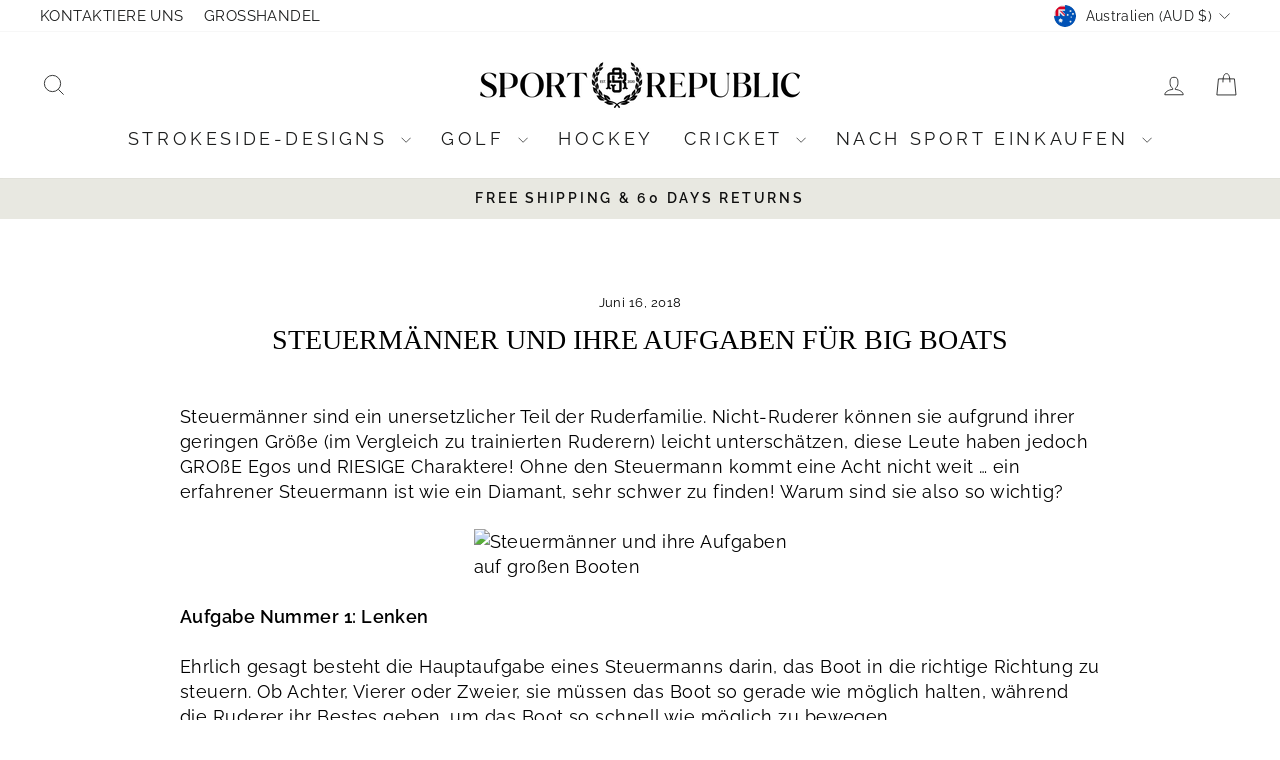

--- FILE ---
content_type: text/javascript; charset=utf-8
request_url: https://www.sportrepublic.com.au/de/products/add-1-year-total-2-years-insurance.js
body_size: 615
content:
{"id":9074538283251,"title":"+1 Year Extended Insurance (Total 2 Years Coverage)","handle":"add-1-year-total-2-years-insurance","description":"\u003ch2 data-start=\"187\" data-end=\"361\" style=\"text-align: center;\"\u003e🛡️ \u003cstrong data-start=\"123\" data-end=\"185\"\u003eJewelry Insurance Policy – Peace of Mind for Your Purchase\u003c\/strong\u003e\n\u003c\/h2\u003e\n\u003cp data-start=\"187\" data-end=\"361\" class=\"\"\u003eWe offer a \u003cstrong data-start=\"198\" data-end=\"226\"\u003e1-year default insurance\u003c\/strong\u003e on all our sterling silver jewelry. This covers \u003cstrong data-start=\"275\" data-end=\"299\"\u003emanufacturing faults\u003c\/strong\u003e or issues that result in breakage not caused by everyday use.\u003c\/p\u003e\n\u003cp data-start=\"363\" data-end=\"469\" class=\"\"\u003eIf you'd like extended peace of mind, you can \u003cstrong data-start=\"409\" data-end=\"452\"\u003epurchase an additional year of coverage\u003c\/strong\u003e (2 years total).\u003c\/p\u003e\n\u003ch3 data-start=\"471\" data-end=\"493\" class=\"\"\u003e🔍 What’s Covered:\u003c\/h3\u003e\n\u003cul data-start=\"494\" data-end=\"630\"\u003e\n\u003cli data-start=\"494\" data-end=\"547\" class=\"\"\u003e\n\u003cp data-start=\"496\" data-end=\"547\" class=\"\"\u003eBreakage or damage due to \u003cstrong data-start=\"522\" data-end=\"547\"\u003emanufacturing defects\u003c\/strong\u003e\u003c\/p\u003e\n\u003c\/li\u003e\n\u003cli data-start=\"548\" data-end=\"630\" class=\"\"\u003e\n\u003cp data-start=\"550\" data-end=\"630\" class=\"\"\u003eFaulty clasps, soldering issues, or structural problems \u003cstrong data-start=\"606\" data-end=\"630\"\u003enot caused by misuse\u003c\/strong\u003e\u003c\/p\u003e\n\u003c\/li\u003e\n\u003c\/ul\u003e\n\u003ch3 data-start=\"632\" data-end=\"657\" class=\"\"\u003e❌ What’s Not Covered:\u003c\/h3\u003e\n\u003cul data-start=\"658\" data-end=\"851\"\u003e\n\u003cli data-start=\"658\" data-end=\"720\" class=\"\"\u003e\n\u003cp data-start=\"660\" data-end=\"720\" class=\"\"\u003e\u003cstrong data-start=\"660\" data-end=\"685\"\u003eGeneral wear and tear\u003c\/strong\u003e (e.g., scratches, tarnish, fading)\u003c\/p\u003e\n\u003c\/li\u003e\n\u003cli data-start=\"721\" data-end=\"802\" class=\"\"\u003e\n\u003cp data-start=\"723\" data-end=\"802\" class=\"\"\u003eDamage caused by \u003cstrong data-start=\"740\" data-end=\"802\"\u003eimproper storage, exposure to chemicals, water, or impacts\u003c\/strong\u003e\u003c\/p\u003e\n\u003c\/li\u003e\n\u003cli data-start=\"803\" data-end=\"851\" class=\"\"\u003e\n\u003cp data-start=\"805\" data-end=\"851\" class=\"\"\u003eAny issues due to \u003cstrong data-start=\"823\" data-end=\"851\"\u003elack of care or cleaning\u003c\/strong\u003e\u003c\/p\u003e\n\u003c\/li\u003e\n\u003c\/ul\u003e\n\u003cp data-start=\"853\" data-end=\"1053\" class=\"\"\u003eAs with any precious jewelry, \u003cstrong data-start=\"883\" data-end=\"949\"\u003eresponsibility for care and maintenance lies with the customer\u003c\/strong\u003e. We don’t replace items without reason – the issue must be clearly due to a fault, not external damage.\u003c\/p\u003e\n\u003cp data-start=\"1055\" data-end=\"1173\" class=\"\"\u003eIf you believe your item qualifies for a claim, we’ll ask for photos and a description of the issue before proceeding.\u003c\/p\u003e\n\u003chr data-start=\"1175\" data-end=\"1178\" class=\"\"\u003e","published_at":"2025-03-28T01:08:57+11:00","created_at":"2025-03-28T01:08:57+11:00","vendor":"Sport Republic","type":"","tags":[],"price":995,"price_min":995,"price_max":995,"available":true,"price_varies":false,"compare_at_price":null,"compare_at_price_min":0,"compare_at_price_max":0,"compare_at_price_varies":false,"variants":[{"id":46842521551091,"title":"Default Title","option1":"Default Title","option2":null,"option3":null,"sku":"","requires_shipping":false,"taxable":false,"featured_image":null,"available":true,"name":"+1 Year Extended Insurance (Total 2 Years Coverage)","public_title":null,"options":["Default Title"],"price":995,"weight":0,"compare_at_price":null,"inventory_management":null,"barcode":"","requires_selling_plan":false,"selling_plan_allocations":[]}],"images":["\/\/cdn.shopify.com\/s\/files\/1\/2246\/1059\/files\/SR_Logomark_Green_24606ca2-a390-4a5f-a973-0f9dab4a863b.png?v=1743247597"],"featured_image":"\/\/cdn.shopify.com\/s\/files\/1\/2246\/1059\/files\/SR_Logomark_Green_24606ca2-a390-4a5f-a973-0f9dab4a863b.png?v=1743247597","options":[{"name":"Title","position":1,"values":["Default Title"]}],"url":"\/de\/products\/add-1-year-total-2-years-insurance","media":[{"alt":null,"id":35702982607091,"position":1,"preview_image":{"aspect_ratio":1.11,"height":1241,"width":1377,"src":"https:\/\/cdn.shopify.com\/s\/files\/1\/2246\/1059\/files\/SR_Logomark_Green_24606ca2-a390-4a5f-a973-0f9dab4a863b.png?v=1743247597"},"aspect_ratio":1.11,"height":1241,"media_type":"image","src":"https:\/\/cdn.shopify.com\/s\/files\/1\/2246\/1059\/files\/SR_Logomark_Green_24606ca2-a390-4a5f-a973-0f9dab4a863b.png?v=1743247597","width":1377}],"requires_selling_plan":false,"selling_plan_groups":[]}